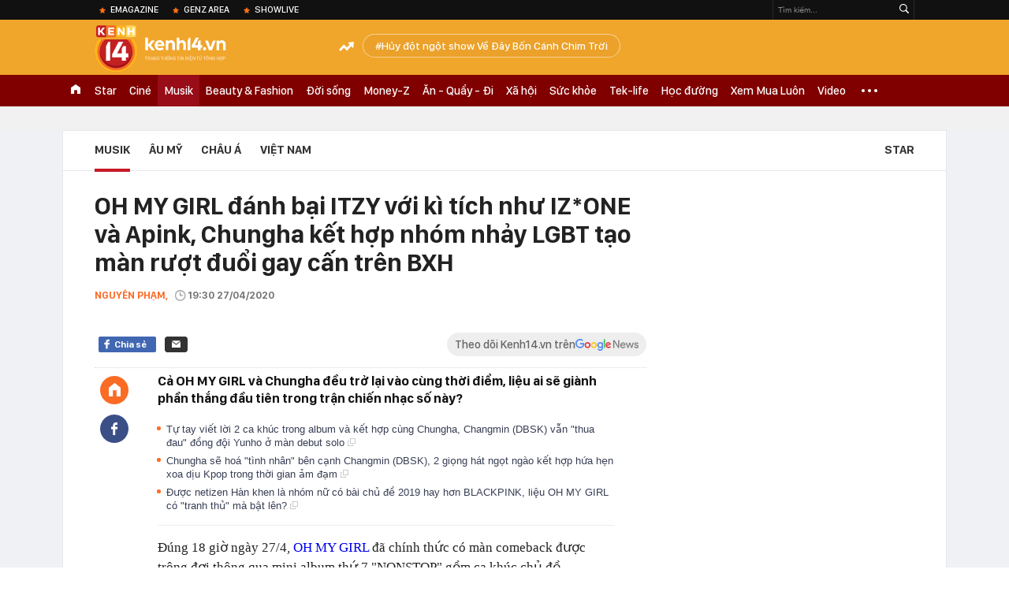

--- FILE ---
content_type: text/html; charset=utf-8
request_url: https://kenh14.vn/ajax-loadmore-bottom-detail/2153.chn
body_size: 8441
content:
<div class="clearfix nbdetail">
    <div class="kds-hot-daily clearfix" id="ulTinNoiBat_v2" data-marked-zoneid="k14_detail_tin_noi_bat">
        <h3 class="kds-title mt-40">Tin nổi bật kenh 14</h3>
        <div class="knd-wrapperv2 clearfix mt-20">
            <div id="k14_detail_tinnoibat_per"></div>
        </div>
        <div style="position: absolute; top: 0; right: -343px; z-index: 2">
            <div class="adk14-sticky-right">
                <div id="admzone35871"></div>
    <script>
        if (pageSettings.allow3rd) {
            'undefined' == typeof admicroAD.show ? admicroAD.unit.push(function () { admicroAD.show('admzone35871') }) : admicroAD.show('admzone35871');
        }
    </script>

            </div>
            <div class="ads-sponsor type-2 adm-hidden">
                <div id="admsection7"></div>
            </div>
        </div>
    </div>
    <div class="clearfix">
        <!-- Begin .kds-new-stream-wrapper -->
        <div class="knswli k14-videoUpdate">
    <div class="k14-videoUpdate-wrapper horizonVid">
        <div class="videoUpdate-left">
            <div class="content-video">
                <div class="iframe-wraper knswlic-welax">
                    <div class="VCSortableInPreviewMode" type="VideoStream" embed-type="4"
                         data-item-id="377005"
                         data-vid="kenh14cdn.com/203336854389633024/2026/1/23/nho-co-tren-ruong-nong-dan-ta-hoa-phat-hien-hom-vang-75-ty-quyet-dinh-bat-ngo-phia-sau--vtc-news-1769145911251377042323.mp4"
                         data-info="c7447a9d84c66c6db516b15a2cd4c17a" data-location=""
                         data-ads="true" data-displaymode="1"
                         data-thumb="https://kenh14cdn.com/thumb_w/560/.v-thumb/203336854389633024/2026/1/23/nho-co-tren-ruong-nong-dan-ta-hoa-phat-hien-hom-vang-75-ty-quyet-dinh-bat-ngo-phia-sau--vtc-news-1769145911251377042323.mp4.jpg"
                         data-contentid="" data-share=""
                         data-namespace="kenh14" data-width="660px" data-height="370px">
                    </div>
                </div>
            </div>
        </div>
        <div class="videoUpdate-right knswlic-welax">
            <div class="vr-content_info">
                <div class="info-heading">
















                    <div class="ih-time" title="2026-01-23T12:25:00"
                         data-second="2026-01-23T12:25:00"></div>
                </div>
                <div class="info-content">
                    <div class="ic-top">
                        <a href="https://video.kenh14.vn/dang-nho-co-nong-dan-trung-quoc-phat-hien-kho-bau-75-ty-dong-377005.chn" title="Đang nhổ cỏ, nông dân Trung Quốc phát hiện kho báu 75 tỷ đồng" target="_blank"
                           class="ict-title">Đang nhổ cỏ, nông dân Trung Quốc phát hiện kho báu 75 tỷ đồng</a>
                        <span class="knswli-view">
                                        <svg width="17" height="10" viewBox="0 0 17 10" fill="none"
                                             xmlns="http://www.w3.org/2000/svg">
                                            <path
                                                d="M8.5 0C3.74881 0 0 4.99968 0 4.99968C0 4.99968 3.74881 10 8.5 10C12.133 10 17 4.99968 17 4.99968C17 4.99968 12.133 0 8.5 0ZM8.5 8.11459C6.83148 8.11459 5.47337 6.71722 5.47337 4.99968C5.47337 3.28213 6.83148 1.88411 8.5 1.88411C10.1685 1.88411 11.5266 3.28213 11.5266 4.99968C11.5266 6.71722 10.1685 8.11459 8.5 8.11459ZM8.5 3.18102C8.26522 3.17646 8.03192 3.22012 7.81372 3.30945C7.59553 3.39878 7.39682 3.53199 7.22922 3.70129C7.06162 3.87059 6.92849 4.07258 6.8376 4.29546C6.74672 4.51834 6.69991 4.75763 6.69991 4.99935C6.69991 5.24107 6.74672 5.48036 6.8376 5.70324C6.92849 5.92612 7.06162 6.12812 7.22922 6.29741C7.39682 6.46671 7.59553 6.59992 7.81372 6.68925C8.03192 6.77858 8.26522 6.82224 8.5 6.81768C8.96271 6.80869 9.40352 6.61316 9.72766 6.27314C10.0518 5.93311 10.2334 5.47574 10.2334 4.99935C10.2334 4.52296 10.0518 4.06559 9.72766 3.72557C9.40352 3.38554 8.96271 3.19002 8.5 3.18102Z"
                                                fill="#888888"/>
                                        </svg>
                                        <label class="need-get-view" data-key="c7447a9d84c66c6db516b15a2cd4c17a"
                                               rel="kenh14cdn.com/203336854389633024/2026/1/23/nho-co-tren-ruong-nong-dan-ta-hoa-phat-hien-hom-vang-75-ty-quyet-dinh-bat-ngo-phia-sau--vtc-news-1769145911251377042323.mp4">0</label></span>
                        <div class="ict-des">
                            <p class="ictd-txt">
                                <a href="https://video.kenh14.vnhttps://video.kenh14.vn/video-news.chn" target="_blank"
                                   class="ictd-link"
                                   title="Video News">
                                    Video News
                                </a>
                                · Đang làm cỏ, người đàn ông tại tỉnh Sơn Tây, Trung Quốc bất ngờ đào được kho hòm vàng trị giá 75 tỷ đồng và hành động sau đó khiến ai cũng bất ngờ.
                            </p>
                        </div>
                    </div>

                                        <div class="ic-bottom">
                        <span class="read-more">Xem thêm</span>
                        <a href="https://video.kenh14.vn/khong-phai-xe-gia-re-xe-cu-tien-ty-moi-la-ngoi-sao-nam-2025-377044.chn" target="_blank" class="related-news" title="Không phải xe giá rẻ, xe cũ tiền tỷ mới là ‘ngôi sao’ năm 2025
">
                            <span class="rn-thumb">
                                <i>
                                    <img loading="lazy" src="https://kenh14cdn.com/zoom/80_100/203336854389633024/2026/1/24/10958-1769258331428838475656.jpg" alt="Không phải xe giá rẻ, xe cũ tiền tỷ mới là ‘ngôi sao’ năm 2025
">
                                </i>
                                <span class="play-icn">
                                    <svg width="30" height="30" viewBox="0 0 30 30" fill="none" xmlns="http://www.w3.org/2000/svg">
                                        <path d="M15 30C6.71652 30 0 23.2835 0 15C0 6.71652 6.71652 0 15 0C23.2835 0 30 6.71652 30 15C30 23.2835 23.2835 30 15 30ZM19.8248 14.769L12.5123 9.44866C12.4722 9.41986 12.4249 9.40265 12.3757 9.39896C12.3265 9.39526 12.2772 9.4052 12.2332 9.42769C12.1893 9.45018 12.1524 9.48435 12.1266 9.52645C12.1008 9.56854 12.0871 9.61693 12.0871 9.6663V20.3002C12.0869 20.3497 12.1004 20.3982 12.1262 20.4405C12.1519 20.4827 12.1888 20.517 12.2329 20.5395C12.2769 20.5621 12.3263 20.572 12.3756 20.5682C12.425 20.5643 12.4722 20.5469 12.5123 20.5179L19.8248 15.2009C19.8593 15.1765 19.8875 15.1441 19.907 15.1065C19.9264 15.0689 19.9366 15.0272 19.9366 14.9849C19.9366 14.9426 19.9264 14.9009 19.907 14.8633C19.8875 14.8258 19.8593 14.7934 19.8248 14.769Z" fill="white" />
                                    </svg>
                                </span>
                            </span>
                            <span class="rn-info">Không phải xe giá rẻ, xe cũ tiền tỷ mới là ‘ngôi sao’ năm 2025
</span>
                        </a>
                    </div>
                                    </div>
            </div>
        </div>
    </div>
</div>
<script>
    (runinit = window.runinit || []).push(function () {
        $('.k14-videoUpdate .k14-videoUpdate-wrapper .videoUpdate-right .vr-content_info .info-content .ic-top .ict-des .ictd-txt').trimLine(4);
        $('.k14-videoUpdate .k14-videoUpdate-wrapper .videoUpdate-right .vr-content_info .info-heading .ih-time').timeago();
    });
</script>
        <div class="kds-new-stream-wrapper listpopup">
            <div class="kds-title mb-0">Đọc thêm</div>
            <div id="aiservice-readmore" data-callback="callbackInitDetail"></div>
            <div class="knswli dark dbl clearfix" id="liDungBoLo" data-cd-key="highestviewnews:zoneid2153hour48">
    <div class="knswli-object-wrapper " data-marked-zoneid ="k14_dung_bo_lo">
        <h3 class="knswli-object-title"><span class="sprite icon"></span> Đừng bỏ lỡ</h3>
        <div class="knswli-object-content" id="dbl">
            <div class="knswli-object-list swiper-wrapper">
                                                            <div class="koli swiper-slide">
                            <a href="/ca-nuoc-nin-tho-truoc-su-tro-lai-cua-my-nhan-dep-nhat-showbiz-dep-den-muc-anh-nang-cung-phai-uu-ai-215260123135010321.chn" class="koli-ava show-popup visit-popup knswa_border inited-timeline-popup" newsid="215260123135010321"
                               newstype="0" title="Cả nước nín thở trước sự trở lại của mỹ nhân đẹp nhất showbiz: Đẹp đến mức ánh nắng cũng phải ưu ái" data-box="no-react" data-popup-url="/ca-nuoc-nin-tho-truoc-su-tro-lai-cua-my-nhan-dep-nhat-showbiz-dep-den-muc-anh-nang-cung-phai-uu-ai-215260123135010321.chn">
                                <video autoplay="true" muted loop playsinline
               class="lozad-video"
               poster="https://kenh14cdn.com/zoom/260_161/203336854389633024/2026/1/23/ezgifcom-speed-35-17691508160351640912290-139-0-499-576-crop-1769150837309832845812.gif.png" alt="Cả nước nín thở trước sự trở lại của mỹ nhân đẹp nhất showbiz: Đẹp đến mức ánh nắng cũng phải ưu ái"
               data-src="https://kenh14cdn.com/203336854389633024/2026/1/23/ezgifcom-speed-35-17691508160351640912290-139-0-499-576-crop-1769150837309832845812.gif.mp4"
               type="video/mp4">
        </video>
                                </a>
                            <h4 class="koli-title">
                                <a href="/ca-nuoc-nin-tho-truoc-su-tro-lai-cua-my-nhan-dep-nhat-showbiz-dep-den-muc-anh-nang-cung-phai-uu-ai-215260123135010321.chn" title="Cả nước nín thở trước sự trở lại của mỹ nhân đẹp nhất showbiz: Đẹp đến mức ánh nắng cũng phải ưu ái" data-popup-url="/ca-nuoc-nin-tho-truoc-su-tro-lai-cua-my-nhan-dep-nhat-showbiz-dep-den-muc-anh-nang-cung-phai-uu-ai-215260123135010321.chn" class="show-popup visit-popup">
                                    Cả nước nín thở trước sự trở lại của mỹ nhân đẹp nhất showbiz: Đẹp đến mức ánh nắng cũng phải ưu ái
                                </a>
                            </h4>
                        </div>
                                            <div class="koli swiper-slide">
                            <a href="/my-nhan-dep-nhat-the-gioi-het-thoi-huy-show-do-e-ve-an-mac-thieu-vai-khong-biet-nguong-215260124170722167.chn" class="koli-ava show-popup visit-popup knswa_border inited-timeline-popup" newsid="215260124170722167"
                               newstype="0" title="Mỹ nhân đẹp nhất thế giới hết thời: Hủy show do ế vé, ăn mặc thiếu vải không biết ngượng" data-box="no-react" data-popup-url="/my-nhan-dep-nhat-the-gioi-het-thoi-huy-show-do-e-ve-an-mac-thieu-vai-khong-biet-nguong-215260124170722167.chn">
                                <video autoplay="true" muted loop playsinline
               class="lozad-video"
               poster="https://kenh14cdn.com/zoom/260_161/203336854389633024/2026/1/24/avatar1769249040308-17692490410461139416652.gif.png" alt="Mỹ nhân đẹp nhất thế giới hết thời: Hủy show do ế vé, ăn mặc thiếu vải không biết ngượng"
               data-src="https://kenh14cdn.com/203336854389633024/2026/1/24/avatar1769249040308-17692490410461139416652.gif.mp4"
               type="video/mp4">
        </video>
                                </a>
                            <h4 class="koli-title">
                                <a href="/my-nhan-dep-nhat-the-gioi-het-thoi-huy-show-do-e-ve-an-mac-thieu-vai-khong-biet-nguong-215260124170722167.chn" title="Mỹ nhân đẹp nhất thế giới hết thời: Hủy show do ế vé, ăn mặc thiếu vải không biết ngượng" data-popup-url="/my-nhan-dep-nhat-the-gioi-het-thoi-huy-show-do-e-ve-an-mac-thieu-vai-khong-biet-nguong-215260124170722167.chn" class="show-popup visit-popup">
                                    Mỹ nhân đẹp nhất thế giới hết thời: Hủy show do ế vé, ăn mặc thiếu vải không biết ngượng
                                </a>
                            </h4>
                        </div>
                                            <div class="koli swiper-slide">
                            <a href="/thuong-uy-quan-doi-dat-show-nhat-hien-nay-nu-than-mo-man-concert-quoc-gia-giong-hat-cang-nghe-cang-thich-215260123182921546.chn" class="koli-ava show-popup visit-popup knswa_border inited-timeline-popup" newsid="215260123182921546"
                               newstype="0" title="Thượng uý Quân đội đắt show nhất hiện nay: Nữ thần mở màn concert quốc gia, giọng hát càng nghe càng thích" data-box="no-react" data-popup-url="/thuong-uy-quan-doi-dat-show-nhat-hien-nay-nu-than-mo-man-concert-quoc-gia-giong-hat-cang-nghe-cang-thich-215260123182921546.chn">
                                <video autoplay="true" muted loop playsinline
               class="lozad-video"
               poster="https://kenh14cdn.com/zoom/260_161/203336854389633024/2026/1/23/avatar1769167263817-1769167264532286230997.gif.png" alt="Thượng uý Quân đội đắt show nhất hiện nay: Nữ thần mở màn concert quốc gia, giọng hát càng nghe càng thích"
               data-src="https://kenh14cdn.com/203336854389633024/2026/1/23/avatar1769167263817-1769167264532286230997.gif.mp4"
               type="video/mp4">
        </video>
                                </a>
                            <h4 class="koli-title">
                                <a href="/thuong-uy-quan-doi-dat-show-nhat-hien-nay-nu-than-mo-man-concert-quoc-gia-giong-hat-cang-nghe-cang-thich-215260123182921546.chn" title="Thượng uý Quân đội đắt show nhất hiện nay: Nữ thần mở màn concert quốc gia, giọng hát càng nghe càng thích" data-popup-url="/thuong-uy-quan-doi-dat-show-nhat-hien-nay-nu-than-mo-man-concert-quoc-gia-giong-hat-cang-nghe-cang-thich-215260123182921546.chn" class="show-popup visit-popup">
                                    Thượng uý Quân đội đắt show nhất hiện nay: Nữ thần mở màn concert quốc gia, giọng hát càng nghe càng thích
                                </a>
                            </h4>
                        </div>
                                            <div class="koli swiper-slide">
                            <a href="/duoc-si-tien-lam-on-dung-lai-di-215260123165457318.chn" class="koli-ava show-popup visit-popup knswa_border inited-timeline-popup" newsid="215260123165457318"
                               newstype="0" title="Dược Sĩ Tiến làm ơn dừng lại đi!" data-box="no-react" data-popup-url="/duoc-si-tien-lam-on-dung-lai-di-215260123165457318.chn">
                                <video autoplay="true" muted loop playsinline
               class="lozad-video"
               poster="https://kenh14cdn.com/zoom/260_161/203336854389633024/2026/1/23/thiet-ke-chua-co-ten-4-17691620656871871265433.gif.png" alt="Dược Sĩ Tiến làm ơn dừng lại đi!"
               data-src="https://kenh14cdn.com/203336854389633024/2026/1/23/thiet-ke-chua-co-ten-4-17691620656871871265433.gif.mp4"
               type="video/mp4">
        </video>
                                </a>
                            <h4 class="koli-title">
                                <a href="/duoc-si-tien-lam-on-dung-lai-di-215260123165457318.chn" title="Dược Sĩ Tiến làm ơn dừng lại đi!" data-popup-url="/duoc-si-tien-lam-on-dung-lai-di-215260123165457318.chn" class="show-popup visit-popup">
                                    Dược Sĩ Tiến làm ơn dừng lại đi!
                                </a>
                            </h4>
                        </div>
                                            <div class="koli swiper-slide">
                            <a href="/dieu-it-biet-ve-chau-trai-cuu-bo-truong-bo-van-hoa-co-may-tao-hit-noi-tieng-ca-trung-quoc-ban-gai-xinh-nhu-hoa-hau-215260124085034595.chn" class="koli-ava show-popup visit-popup knswa_border inited-timeline-popup" newsid="215260124085034595"
                               newstype="0" title="Điều ít biết về cháu trai cựu Bộ trưởng Bộ Văn hóa: “Cỗ máy tạo hit” nổi tiếng cả Trung Quốc, bạn gái xinh như Hoa hậu" data-box="no-react" data-popup-url="/dieu-it-biet-ve-chau-trai-cuu-bo-truong-bo-van-hoa-co-may-tao-hit-noi-tieng-ca-trung-quoc-ban-gai-xinh-nhu-hoa-hau-215260124085034595.chn">
                                <video autoplay="true" muted loop playsinline
               class="lozad-video"
               poster="https://kenh14cdn.com/zoom/260_161/203336854389633024/2026/1/24/avatar1769219233166-17692192336181773687494.gif.png" alt="Điều ít biết về cháu trai cựu Bộ trưởng Bộ Văn hóa: “Cỗ máy tạo hit” nổi tiếng cả Trung Quốc, bạn gái xinh như Hoa hậu"
               data-src="https://kenh14cdn.com/203336854389633024/2026/1/24/avatar1769219233166-17692192336181773687494.gif.mp4"
               type="video/mp4">
        </video>
                                </a>
                            <h4 class="koli-title">
                                <a href="/dieu-it-biet-ve-chau-trai-cuu-bo-truong-bo-van-hoa-co-may-tao-hit-noi-tieng-ca-trung-quoc-ban-gai-xinh-nhu-hoa-hau-215260124085034595.chn" title="Điều ít biết về cháu trai cựu Bộ trưởng Bộ Văn hóa: “Cỗ máy tạo hit” nổi tiếng cả Trung Quốc, bạn gái xinh như Hoa hậu" data-popup-url="/dieu-it-biet-ve-chau-trai-cuu-bo-truong-bo-van-hoa-co-may-tao-hit-noi-tieng-ca-trung-quoc-ban-gai-xinh-nhu-hoa-hau-215260124085034595.chn" class="show-popup visit-popup">
                                    Điều ít biết về cháu trai cựu Bộ trưởng Bộ Văn hóa: “Cỗ máy tạo hit” nổi tiếng cả Trung Quốc, bạn gái xinh như Hoa hậu
                                </a>
                            </h4>
                        </div>
                                            <div class="koli swiper-slide">
                            <a href="/nu-thieu-ta-quan-doi-tre-nhat-viet-nam-co-ca-khuc-duoc-ca-mxh-cover-mat-8-nam-moi-viral-21526012307504064.chn" class="koli-ava show-popup visit-popup knswa_border inited-timeline-popup" newsid="21526012307504064"
                               newstype="0" title="Nữ thiếu tá quân đội trẻ nhất Việt Nam có ca khúc được cả MXH cover, mất 8 năm mới viral" data-box="no-react" data-popup-url="/nu-thieu-ta-quan-doi-tre-nhat-viet-nam-co-ca-khuc-duoc-ca-mxh-cover-mat-8-nam-moi-viral-21526012307504064.chn">
                                <video autoplay="true" muted loop playsinline
               class="lozad-video"
               poster="https://kenh14cdn.com/zoom/260_161/203336854389633024/2026/1/23/edongsongtuoitho-casi-hongduyen-aquansaomai2015online-video-cuttercom-ezgifcom-video-to-gif-converter-17691293230761046177315-0-26-450-746-crop-1769129335475840843689.gif.png" alt="Nữ thiếu tá quân đội trẻ nhất Việt Nam có ca khúc được cả MXH cover, mất 8 năm mới viral"
               data-src="https://kenh14cdn.com/203336854389633024/2026/1/23/edongsongtuoitho-casi-hongduyen-aquansaomai2015online-video-cuttercom-ezgifcom-video-to-gif-converter-17691293230761046177315-0-26-450-746-crop-1769129335475840843689.gif.mp4"
               type="video/mp4">
        </video>
                                </a>
                            <h4 class="koli-title">
                                <a href="/nu-thieu-ta-quan-doi-tre-nhat-viet-nam-co-ca-khuc-duoc-ca-mxh-cover-mat-8-nam-moi-viral-21526012307504064.chn" title="Nữ thiếu tá quân đội trẻ nhất Việt Nam có ca khúc được cả MXH cover, mất 8 năm mới viral" data-popup-url="/nu-thieu-ta-quan-doi-tre-nhat-viet-nam-co-ca-khuc-duoc-ca-mxh-cover-mat-8-nam-moi-viral-21526012307504064.chn" class="show-popup visit-popup">
                                    Nữ thiếu tá quân đội trẻ nhất Việt Nam có ca khúc được cả MXH cover, mất 8 năm mới viral
                                </a>
                            </h4>
                        </div>
                                            <div class="koli swiper-slide">
                            <a href="/su-het-thoi-cua-1-sao-hang-a-ra-nhac-khong-ai-doai-hoai-nay-bi-truy-to-ca-coi-mang-soc-215260123112802821.chn" class="koli-ava show-popup visit-popup knswa_border inited-timeline-popup" newsid="215260123112802821"
                               newstype="0" title="Sự hết thời của 1 sao hạng A: Ra nhạc không ai đoái hoài, nay bị truy tố cả cõi mạng sốc" data-box="no-react" data-popup-url="/su-het-thoi-cua-1-sao-hang-a-ra-nhac-khong-ai-doai-hoai-nay-bi-truy-to-ca-coi-mang-soc-215260123112802821.chn">
                                <video autoplay="true" muted loop playsinline
               class="lozad-video"
               poster="https://kenh14cdn.com/zoom/260_161/203336854389633024/2026/1/23/avatar1769142235306-1769142235894672592550.gif.png" alt="Sự hết thời của 1 sao hạng A: Ra nhạc không ai đoái hoài, nay bị truy tố cả cõi mạng sốc"
               data-src="https://kenh14cdn.com/203336854389633024/2026/1/23/avatar1769142235306-1769142235894672592550.gif.mp4"
               type="video/mp4">
        </video>
                                </a>
                            <h4 class="koli-title">
                                <a href="/su-het-thoi-cua-1-sao-hang-a-ra-nhac-khong-ai-doai-hoai-nay-bi-truy-to-ca-coi-mang-soc-215260123112802821.chn" title="Sự hết thời của 1 sao hạng A: Ra nhạc không ai đoái hoài, nay bị truy tố cả cõi mạng sốc" data-popup-url="/su-het-thoi-cua-1-sao-hang-a-ra-nhac-khong-ai-doai-hoai-nay-bi-truy-to-ca-coi-mang-soc-215260123112802821.chn" class="show-popup visit-popup">
                                    Sự hết thời của 1 sao hạng A: Ra nhạc không ai đoái hoài, nay bị truy tố cả cõi mạng sốc
                                </a>
                            </h4>
                        </div>
                                            <div class="koli swiper-slide">
                            <a href="/tan-binh-vbiz-vua-chao-san-da-ban-sach-6500-ban-gan-tram-nghin-luot-quan-tam-thu-hut-fan-tu-12-quoc-gia-215260123180556956.chn" class="koli-ava show-popup visit-popup knswa_border inited-timeline-popup" newsid="215260123180556956"
                               newstype="0" title="Tân binh Vbiz vừa chào sân đã bán sạch 6.500 bản, gần trăm nghìn lượt quan tâm, thu hút fan từ 12 quốc gia" data-box="no-react" data-popup-url="/tan-binh-vbiz-vua-chao-san-da-ban-sach-6500-ban-gan-tram-nghin-luot-quan-tam-thu-hut-fan-tu-12-quoc-gia-215260123180556956.chn">
                                <video autoplay="true" muted loop playsinline
               class="lozad-video"
               poster="https://kenh14cdn.com/zoom/260_161/203336854389633024/2026/1/23/thiet-ke-chua-co-ten-4-17691662218531314356564.gif.png" alt="Tân binh Vbiz vừa chào sân đã bán sạch 6.500 bản, gần trăm nghìn lượt quan tâm, thu hút fan từ 12 quốc gia"
               data-src="https://kenh14cdn.com/203336854389633024/2026/1/23/thiet-ke-chua-co-ten-4-17691662218531314356564.gif.mp4"
               type="video/mp4">
        </video>
                                </a>
                            <h4 class="koli-title">
                                <a href="/tan-binh-vbiz-vua-chao-san-da-ban-sach-6500-ban-gan-tram-nghin-luot-quan-tam-thu-hut-fan-tu-12-quoc-gia-215260123180556956.chn" title="Tân binh Vbiz vừa chào sân đã bán sạch 6.500 bản, gần trăm nghìn lượt quan tâm, thu hút fan từ 12 quốc gia" data-popup-url="/tan-binh-vbiz-vua-chao-san-da-ban-sach-6500-ban-gan-tram-nghin-luot-quan-tam-thu-hut-fan-tu-12-quoc-gia-215260123180556956.chn" class="show-popup visit-popup">
                                    Tân binh Vbiz vừa chào sân đã bán sạch 6.500 bản, gần trăm nghìn lượt quan tâm, thu hút fan từ 12 quốc gia
                                </a>
                            </h4>
                        </div>
                                            <div class="koli swiper-slide">
                            <a href="/ban-hit-hot-nhat-hien-nay-doan-nhac-khien-ca-coi-mang-day-song-nguoi-hung-u23-du-trend-thu-trieu-view-215260124213724299.chn" class="koli-ava show-popup visit-popup knswa_border inited-timeline-popup" newsid="215260124213724299"
                               newstype="0" title="Bản hit hot nhất hiện nay: Đoạn nhạc khiến cả cõi mạng &quot;dậy sóng&quot;, &quot;người hùng&quot; U23 đu trend thu triệu view" data-box="no-react" data-popup-url="/ban-hit-hot-nhat-hien-nay-doan-nhac-khien-ca-coi-mang-day-song-nguoi-hung-u23-du-trend-thu-trieu-view-215260124213724299.chn">
                                <video autoplay="true" muted loop playsinline
               class="lozad-video"
               poster="https://kenh14cdn.com/zoom/260_161/203336854389633024/2026/1/24/thiet-ke-chua-co-ten-7-17692653246021333089485.gif.png" alt="Bản hit hot nhất hiện nay: Đoạn nhạc khiến cả cõi mạng &quot;dậy sóng&quot;, &quot;người hùng&quot; U23 đu trend thu triệu view"
               data-src="https://kenh14cdn.com/203336854389633024/2026/1/24/thiet-ke-chua-co-ten-7-17692653246021333089485.gif.mp4"
               type="video/mp4">
        </video>
                                </a>
                            <h4 class="koli-title">
                                <a href="/ban-hit-hot-nhat-hien-nay-doan-nhac-khien-ca-coi-mang-day-song-nguoi-hung-u23-du-trend-thu-trieu-view-215260124213724299.chn" title="Bản hit hot nhất hiện nay: Đoạn nhạc khiến cả cõi mạng &quot;dậy sóng&quot;, &quot;người hùng&quot; U23 đu trend thu triệu view" data-popup-url="/ban-hit-hot-nhat-hien-nay-doan-nhac-khien-ca-coi-mang-day-song-nguoi-hung-u23-du-trend-thu-trieu-view-215260124213724299.chn" class="show-popup visit-popup">
                                    Bản hit hot nhất hiện nay: Đoạn nhạc khiến cả cõi mạng &quot;dậy sóng&quot;, &quot;người hùng&quot; U23 đu trend thu triệu view
                                </a>
                            </h4>
                        </div>
                                            <div class="koli swiper-slide">
                            <a href="/ai-dang-thong-tri-cuoc-choi-tien-ty-nhac-viet-215260123145819335.chn" class="koli-ava show-popup visit-popup knswa_border inited-timeline-popup" newsid="215260123145819335"
                               newstype="0" title="Ai đang thống trị cuộc chơi tiền tỷ nhạc Việt" data-box="no-react" data-popup-url="/ai-dang-thong-tri-cuoc-choi-tien-ty-nhac-viet-215260123145819335.chn">
                                <img loading="lazy" width="100%" height="100%" src="https://kenh14cdn.com/zoom/260_161/203336854389633024/2026/1/23/avatar1769154823072-17691548234912056187501.webp" alt="Ai đang thống trị cuộc chơi tiền tỷ nhạc Việt" srcset="https://kenh14cdn.com/zoom/260_161/203336854389633024/2026/1/23/avatar1769154823072-17691548234912056187501.webp 1x,https://kenh14cdn.com/zoom/520_322/203336854389633024/2026/1/23/avatar1769154823072-17691548234912056187501.webp 2x">
                                </a>
                            <h4 class="koli-title">
                                <a href="/ai-dang-thong-tri-cuoc-choi-tien-ty-nhac-viet-215260123145819335.chn" title="Ai đang thống trị cuộc chơi tiền tỷ nhạc Việt" data-popup-url="/ai-dang-thong-tri-cuoc-choi-tien-ty-nhac-viet-215260123145819335.chn" class="show-popup visit-popup">
                                    Ai đang thống trị cuộc chơi tiền tỷ nhạc Việt
                                </a>
                            </h4>
                        </div>
                                                </div>
            <div class="swiper-pagination"></div>
            <div class="swiper-button-next"></div>
            <div class="swiper-button-prev"></div>
        </div>

    </div>
</div>
            <div class="knswli dark video clearfix" id="liVideo1" data-marked-zoneid="k14_category_video">
    <div class="knswli-object-wrapper-2">
        <div class="w1040 knswli-video-wrapper clearfix" style="width:100% !important">
            <div id="adm_list_player_box" style="">
            </div>

        </div>
    </div>

    <div style="position: absolute;top: 170px;right: -340px;display: block;">
        <div id="admzone35896"></div>
        <script>admicroAD.unit.push(function () {
                admicroAD.show('admzone35896')
            });  </script>
    </div>
</div>
            <li class='knswli light trend clearfix' id='liNewsMostView' data-marked-zoneid='k14_detail_dang_duoc_quan_tam'
        data-cd-key="highestviewnews:zoneid0hour24">
        <div class='knswli-object-wrapper swiper-container'>
            <h3 class='knswli-object-title'>
                <span class='sprite icon'></span>
                Đang được quan tâm
            </h3>
            <div class='knswli-object-content'>
                <ul class='knswli-object-list swiper-wrapper'>
                                            <li class='koli swiper-slide'>
                            <a data-popup-url="/22h00-hom-nay-u23-nhat-ban-vs-u23-trung-quoc-tranh-chuc-vo-dich-u23-chau-a-215260124205452785.chn"
                               data-box="no-react"
                               href='/22h00-hom-nay-u23-nhat-ban-vs-u23-trung-quoc-tranh-chuc-vo-dich-u23-chau-a-215260124205452785.chn'
                               class='koli-ava show-popup visit-popup knswa_border'
                               newsid='215260124205452785'
                               title='U23 Nhật Bản thắng &quot;out trình&quot; 4-0 U23 Trung Quốc, đăng quang ngôi vô địch U23 châu Á 2026'>
                                <img loading='lazy'
                                     src='https://kenh14cdn.com/zoom/260_163/203336854389633024/2026/1/24/u23-nhat-ban-x-23215955-17692727604831879883266-0-0-421-674-crop-1769272764240570889760.jpg'
                                     alt='U23 Nhật Bản thắng &quot;out trình&quot; 4-0 U23 Trung Quốc, đăng quang ngôi vô địch U23 châu Á 2026'>









                            </a>
                            <h4 class='koli-title'>
                                <a class="show-popup visit-popup"
                                   data-popup-url="/22h00-hom-nay-u23-nhat-ban-vs-u23-trung-quoc-tranh-chuc-vo-dich-u23-chau-a-215260124205452785.chn"
                                   data-box="no-react"
                                   href='/22h00-hom-nay-u23-nhat-ban-vs-u23-trung-quoc-tranh-chuc-vo-dich-u23-chau-a-215260124205452785.chn'
                                   title='U23 Nhật Bản thắng &quot;out trình&quot; 4-0 U23 Trung Quốc, đăng quang ngôi vô địch U23 châu Á 2026'>
                                    U23 Nhật Bản thắng &quot;out trình&quot; 4-0 U23 Trung Quốc, đăng quang ngôi vô địch U23 châu Á 2026
                                </a>
                            </h4>
                        </li>
                                            <li class='koli swiper-slide'>
                            <a data-popup-url="/thuong-hieu-minh-u23-viet-nam-ngoi-xe-lan-ve-nuoc-bo-me-thuong-con-mat-rom-le-215260124221850251.chn"
                               data-box="no-react"
                               href='/thuong-hieu-minh-u23-viet-nam-ngoi-xe-lan-ve-nuoc-bo-me-thuong-con-mat-rom-le-215260124221850251.chn'
                               class='koli-ava show-popup visit-popup knswa_border'
                               newsid='215260124221850251'
                               title='Thương Hiểu Minh U23 Việt Nam ngồi xe lăn về nước, bố mẹ thương con mắt rớm lệ'>
                                <img loading='lazy'
                                     src='https://kenh14cdn.com/zoom/260_163/203336854389633024/2026/1/24/dsc1600-copy-1-17692669544441500675352-1769267798627-1769267798898118731503-84-0-1334-2000-crop-17692678679241260543190.jpg'
                                     alt='Thương Hiểu Minh U23 Việt Nam ngồi xe lăn về nước, bố mẹ thương con mắt rớm lệ'>









                            </a>
                            <h4 class='koli-title'>
                                <a class="show-popup visit-popup"
                                   data-popup-url="/thuong-hieu-minh-u23-viet-nam-ngoi-xe-lan-ve-nuoc-bo-me-thuong-con-mat-rom-le-215260124221850251.chn"
                                   data-box="no-react"
                                   href='/thuong-hieu-minh-u23-viet-nam-ngoi-xe-lan-ve-nuoc-bo-me-thuong-con-mat-rom-le-215260124221850251.chn'
                                   title='Thương Hiểu Minh U23 Việt Nam ngồi xe lăn về nước, bố mẹ thương con mắt rớm lệ'>
                                    Thương Hiểu Minh U23 Việt Nam ngồi xe lăn về nước, bố mẹ thương con mắt rớm lệ
                                </a>
                            </h4>
                        </li>
                                            <li class='koli swiper-slide'>
                            <a data-popup-url="/u23-viet-nam-mang-hcd-chau-a-ve-nuoc-hieu-minh-phai-ngoi-xe-lan-215260124200256117.chn"
                               data-box="no-react"
                               href='/u23-viet-nam-mang-hcd-chau-a-ve-nuoc-hieu-minh-phai-ngoi-xe-lan-215260124200256117.chn'
                               class='koli-ava show-popup visit-popup knswa_border'
                               newsid='215260124200256117'
                               title='Chào đón những &quot;chiến binh&quot; U23 Việt Nam kiên cường mang huy chương đồng U23 châu Á về nước'>
                                <img loading='lazy'
                                     src='https://kenh14cdn.com/zoom/260_163/203336854389633024/2026/1/24/dsc1725-copy-17692654118972056398000-107-0-1707-2560-crop-17692654972361267292875.jpg'
                                     alt='Chào đón những &quot;chiến binh&quot; U23 Việt Nam kiên cường mang huy chương đồng U23 châu Á về nước'>









                            </a>
                            <h4 class='koli-title'>
                                <a class="show-popup visit-popup"
                                   data-popup-url="/u23-viet-nam-mang-hcd-chau-a-ve-nuoc-hieu-minh-phai-ngoi-xe-lan-215260124200256117.chn"
                                   data-box="no-react"
                                   href='/u23-viet-nam-mang-hcd-chau-a-ve-nuoc-hieu-minh-phai-ngoi-xe-lan-215260124200256117.chn'
                                   title='Chào đón những &quot;chiến binh&quot; U23 Việt Nam kiên cường mang huy chương đồng U23 châu Á về nước'>
                                    Chào đón những &quot;chiến binh&quot; U23 Việt Nam kiên cường mang huy chương đồng U23 châu Á về nước
                                </a>
                            </h4>
                        </li>
                                            <li class='koli swiper-slide'>
                            <a data-popup-url="/canh-bao-nong-cong-an-thong-bao-den-nhung-ai-nhan-duoc-tin-nhan-zalo-sau-co-the-bi-rut-sach-tien-trong-tai-khoan-215260124153951581.chn"
                               data-box="no-react"
                               href='/canh-bao-nong-cong-an-thong-bao-den-nhung-ai-nhan-duoc-tin-nhan-zalo-sau-co-the-bi-rut-sach-tien-trong-tai-khoan-215260124153951581.chn'
                               class='koli-ava show-popup visit-popup knswa_border'
                               newsid='215260124153951581'
                               title='Cảnh báo nóng: Công an thông báo đến những ai nhận được tin nhắn Zalo sau có thể bị rút sạch tiền trong tài khoản'>
                                <img loading='lazy'
                                     src='https://kenh14cdn.com/zoom/260_163/203336854389633024/2026/1/24/avatar1769243932016-1769243932344524306738.jpg'
                                     alt='Cảnh báo nóng: Công an thông báo đến những ai nhận được tin nhắn Zalo sau có thể bị rút sạch tiền trong tài khoản'>









                            </a>
                            <h4 class='koli-title'>
                                <a class="show-popup visit-popup"
                                   data-popup-url="/canh-bao-nong-cong-an-thong-bao-den-nhung-ai-nhan-duoc-tin-nhan-zalo-sau-co-the-bi-rut-sach-tien-trong-tai-khoan-215260124153951581.chn"
                                   data-box="no-react"
                                   href='/canh-bao-nong-cong-an-thong-bao-den-nhung-ai-nhan-duoc-tin-nhan-zalo-sau-co-the-bi-rut-sach-tien-trong-tai-khoan-215260124153951581.chn'
                                   title='Cảnh báo nóng: Công an thông báo đến những ai nhận được tin nhắn Zalo sau có thể bị rút sạch tiền trong tài khoản'>
                                    Cảnh báo nóng: Công an thông báo đến những ai nhận được tin nhắn Zalo sau có thể bị rút sạch tiền trong tài khoản
                                </a>
                            </h4>
                        </li>
                                            <li class='koli swiper-slide'>
                            <a data-popup-url="/dinh-bac-hoi-hoa-minzy-dung-1-cau-khien-mang-xa-hoi-ran-ran-215260124155419986.chn"
                               data-box="no-react"
                               href='/dinh-bac-hoi-hoa-minzy-dung-1-cau-khien-mang-xa-hoi-ran-ran-215260124155419986.chn'
                               class='koli-ava show-popup visit-popup knswa_border'
                               newsid='215260124155419986'
                               title='Đình Bắc hỏi Hoà Minzy đúng 1 câu khiến mạng xã hội rần rần'>
                                <img loading='lazy'
                                     src='https://kenh14cdn.com/zoom/260_163/203336854389633024/2026/1/24/ava-11-17692446847961507158643.png'
                                     alt='Đình Bắc hỏi Hoà Minzy đúng 1 câu khiến mạng xã hội rần rần'>









                            </a>
                            <h4 class='koli-title'>
                                <a class="show-popup visit-popup"
                                   data-popup-url="/dinh-bac-hoi-hoa-minzy-dung-1-cau-khien-mang-xa-hoi-ran-ran-215260124155419986.chn"
                                   data-box="no-react"
                                   href='/dinh-bac-hoi-hoa-minzy-dung-1-cau-khien-mang-xa-hoi-ran-ran-215260124155419986.chn'
                                   title='Đình Bắc hỏi Hoà Minzy đúng 1 câu khiến mạng xã hội rần rần'>
                                    Đình Bắc hỏi Hoà Minzy đúng 1 câu khiến mạng xã hội rần rần
                                </a>
                            </h4>
                        </li>
                                    </ul>
                <div class='swiper-pagination'></div>
                <!-- Add Arrows -->
                <div class='swiper-button-next'></div>
                <div class='swiper-button-prev'></div>
            </div>
        </div>
    </li>
        </div>

        <script type="text/javascript">
            //load tin noi bat per - Start
            (runinit = window.runinit || []).push(function () {
                loadJsAsync('https://js.aiservice.vn/rec/k14_detail_tinnoibat_per.js', callbackEr = function () {
                    new Image().src = 'https://formalhood.com/ev_anlz?dmn=' + encodeURIComponent(document.location.href) + '&bxid=643&iti=cbweb&elbl=k14_detail_tinnoibat_per.js&eval=404&ecat=monitorRecommend&eact=error&dmi=7&ui=' + cf_uidT + '&dg=' + getDguid();
                });
            });

            //load tin noi bat per - End

            if (!isLightHouse) {
                $('.welax').hide();
                (runinit = window.runinit || []).push(function () {
                    loadJsAsync('https://media1.admicro.vn/core/log_recommend.js', function () {
                    });
                    loadJsAsync('https://kenh14cdn.com/web_js/detail-stream-adm-05102022v1.min.js', function () {
                        InitTinNoiBat();
                        setTimeout(function (parameters) {
                            InitVideo(); //video
                        }, 2000);

                        InitDungBoLo();//dung bo lo
                        InitXemNhieuNhat(); //dang duoc quan tam
                        InitWeLax();
                        relatedNews.initTimelinePoppup('#ulTinNoiBat_v2');
                        relatedNews.initTimelinePoppup('#k14-detail-stream');
                    });

                    loadJsAsync('https://js.aiservice.vn/rec/kenh14-readmore.js');
                });
            }

            function callbackInitDetail() {
                console.log('callbackInitDetail');
                $('#aiservice-readmore #LoadNewsTimelineDetail .knswli').eq(14).after($('#liNewsMostView'));
                $('#aiservice-readmore #LoadNewsTimelineDetail .knswli').eq(10).before($('#liVideo1'));
                $('#aiservice-readmore #LoadNewsTimelineDetail .knswli').eq(5).before($('#liDungBoLo'));
            }

            $video_elements_in = $('.lozad-video');
            var videoObserver = lozad('.lozad-video', {
                threshold: 0.1,
                loaded: function (el) {
                }
            });
            videoObserver.observe();
        </script>
        <!-- End .kds-new-stream-wrapper -->
    </div>
</div>
<!--u: 25/01/2026 11:27:17 -->

--- FILE ---
content_type: text/html; charset=utf-8
request_url: https://kenh14.vn/ajax-trendingtag/2153.chn
body_size: 141
content:
<div data-cd-key="siteid215:objectembedbox:zoneid2153typeid1">
                    <li class="khwtht">
                <a href="/huy-dot-ngot-show-ve-day-bon-canh-chim-troi.html" title="Hủy đột ngột show Về Đây Bốn Cánh Chim Trời">Hủy đột ngột show Về Đây Bốn Cánh Chim Trời</a>
            </li>
            </div>
